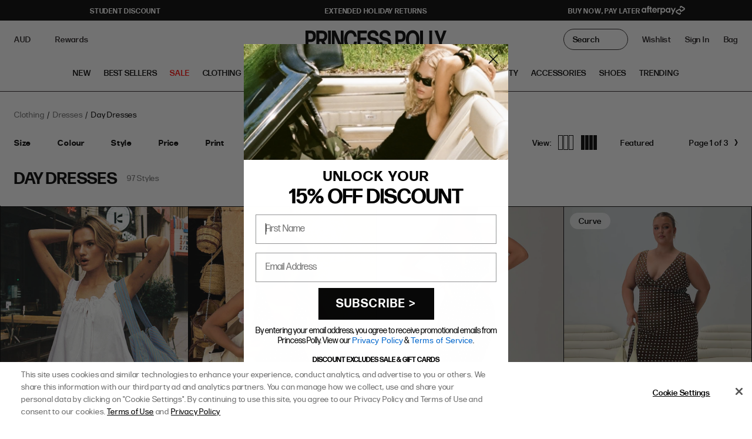

--- FILE ---
content_type: text/javascript
request_url: https://www.princesspolly.com.au/cdn/shop/t/865/assets/collection.js?v=92664366631705712161763412311
body_size: 16481
content:
(()=>{if(!window.disableNosto)customElements.get("main-collection")||customElements.define("main-collection",class extends HTMLElement{hasInitializedInteractiveElements=!1;constructor(){super(),this.nostoGQLEndpoint="https://search.nosto.com/v1/graphql",this.imagePlaceholder="data:image/svg+xml,%3Csvg xmlns='http://www.w3.org/2000/svg' viewBox='0 0 3 2'%3E%3C/svg%3E",this.usAccountId="shopify-6186270804",this.usNostoKey="XXtivVl9ujlbky3kdlt0jKG2beNjfGIcCJU69Vq06yKyuuftKfJ4w7Y06q9xX0zq",this.auAccountId="shopify-7660404818",this.auNostoKey="t1vw14RoWRg4zV8GRgz8YAMHTpYeMZ9Ck0QS9rHks59ZdNfuoKjnxSMymLAWHAn4",this.nostoGQLHeaders={headers:{"Content-Type":"application/json",Authorization:`Bearer ${window.theme.baseCurrency==="USD"?this.usNostoKey:this.auNostoKey}`}},this.selector={bottomPagination:"#nosto-bottom-pagination"},this.commaDecimalCurrencies=["EUR"],this.sizeMapping={"1X/2X":"1XL/2XL","XL/2XL":"1XL/2XL","1XL / 2XL":"1XL/2XL","AU 1XL / 2XL":"1XL/2XL","AU XL/2XL":"1XL/2XL","2X/3X":"2XL/3XL","2XL / 3XL":"2XL/3XL","AU 2X/3X":"2XL/3XL","AU 2XL / 3XL":"2XL/3XL","3X/4X":"3XL/4XL","3XL / 4XL":"3XL/4XL","AU 3XL / 4XL":"3XL/4XL","AU 3X/4X":"3XL/4XL","4X/5X":"4XL/5XL","4XL / 5XL":"4XL/5XL","AU 4XL / 5XL":"4XL/5XL","AU 4X/5X":"4XL/5XL","5X/6X":"5XL/6XL","5XL / 6XL":"5XL/6XL","AU 4X/5X":"5XL/6XL","AU 5X/6X":"5XL/6XL","L / US 10":"L","US L/XL":"L/XL","AU L/XL":"L/XL","AU L / XL":"L/XL",LXL:"L/XL","L/Xl":"L/XL","US M/L":"M/L","M/L,":"M/L","AU M/L":"M/L","AU M / L":"M/L","ON SIZE":"ONE SIZE",OSFM:"ONE SIZE","ONE SIZE":"ONE SIZE","One Size":"ONE SIZE",Other:"ONE SIZE","RING SIZE 6 & 7":"Ring Size 6","Ring Size 6 & 7":"Ring Size 7","Ring Size 7 & 8":"Ring Size 7","RING SIZE 7 & 8":"Ring Size 8","RING SIZE 8 & 9":"Ring Size 9","US S/M":"S/M","AU S/M":"S/M","AU S / M":"S/M","US SHOE 10":"SHOE US 10",41:"SHOE US 10",10:"SHOE US 10","US SHOE 5":"SHOE US 5",36:"SHOE US 5",5:"SHOE US 5","US SHOE 6":"SHOE US 6",37:"SHOE US 6",6:"SHOE US 6","US SHOE 7":"SHOE US 7",38:"SHOE US 7",7:"SHOE US 7","US SHOE 8":"SHOE US 8",39:"SHOE US 8",8:"SHOE US 8","US SHOE 9":"SHOE US 9",40:"SHOE US 9",9:"SHOE US 9","L / US 10":"US 10","XL / US 12":"US 12","XXL - AU 18 / US 14":"US 14","XXL / US 14":"US 14","XS / US 4":"US 4","XS/US4":"US 4","S / US 6":"US 6","M / US 8":"US 8","S - AU 10":"AU 10",AU14:"AU 14","L / AU 14":"AU 14","XL / AU 16":"AU 16","XXL - AU 18":"AU 18","XXL - AU 18 / US 14":"AU 18","XXS - AU 6":"AU 6","XXS / AU 6":"AU 6","XS / AU 8":"AU 8","US XS/S":"XS/S","AU XS/S":"XS/S","AU XS / S":"XS/S",XS:"XS/S","XXL - AU 18 / US 14":"XXL","iPhone 12 / 12 PRO":"IPHONE 12 PRO","iPhone 12 / 12 Pro":"IPHONE 12 PRO","iPhone 12/Pro":"IPHONE 12 PRO","IPHONE 12 PRO":"IPHONE 12 PRO","iPhone 12 Pro Max":"IPHONE 12 PRO MAX","iPhone 12 ProMx":"IPHONE 12 PRO MAX","iPhone 12/ProMx":"IPHONE 12 PRO MAX","IPHONE 12 PRO MAX":"IPHONE 12 PRO MAX","iPhone 13/Pro":"IPHONE 13 PRO","IPHONE 13 PRO":"IPHONE 13 PRO","iPhone 13 ProMx":"IPHONE 13 PRO MAX","iPhone 13/Pro Max":"IPHONE 13 PRO MAX","iPhone 13/ProMx":"IPHONE 13 PRO MAX","iPhone 13ProMx":"IPHONE 13 PRO MAX","IPHONE 13 PRO MAX":"IPHONE 13 PRO MAX","IPHONE 14 PRO":"IPHONE 14 PRO","iPhone 14 Pro":"IPHONE 14 PRO","IPHONE 14 PRO MAX":"IPHONE 14 PRO MAX","iPhone 14 ProMx":"IPHONE 14 PRO MAX","iPhone 14 Pro Max":"IPHONE 14 PRO MAX","IPHONE 15 PRO":"IPHONE 15 PRO","iPhone 15 Pro":"IPHONE 15 PRO","IPHONE 15 PRO MAX":"IPHONE 15 PRO MAX","iPhone 15 ProMx":"IPHONE 15 PRO MAX","iPhone 15 Pro Max":"IPHONE 15 PRO MAX"},this.sizeSortRanking=["US 0","US 2","US 4","US 6",,"US 8","US 10","US 12","US 14","US 16","US 18","US 20","AU 0","AU 2","AU 4","AU 6",,"AU 8","AU 10","AU 12","AU 14","AU 16","AU 18","AU 20","AU 22","AU 24","XS/S","S/M","M/L","L/XL","2XL/3XL","3XL/4XL","4XL/5XL","5XL/6XL","A","B","C","D","SHOE US 5","SHOE US 5.5","SHOE US 6","SHOE US 6.5","SHOE US 7","SHOE US 7.5","SHOE US 8","SHOE US 8.5","SHOE US 9","SHOE US 9.5","SHOE US 10","SHOE US 10.5","IPHONE 11","IPHONE 12","IPHONE 13","IPHONE 14","IPHONE 15","IPHONE 12 PRO","IPHONE 13 PRO","IPHONE 14 PRO","IPHONE 15 PRO","IPHONE 12 PRO MAX","IPHONE 13 PRO MAX","IPHONE 14 PRO MAX","IPHONE 15 PRO MAX","IPHONE 11 MINI","IPHONE 12 MINI","IPHONE 13 MINI","IPHONE 14 MINI","IPHONE 15 MINI","RING SIZE 6","RING SIZE 7","RING SIZE 8","RING SIZE 9","RING SIZE 10"],this.facetSortRanking=["size","color","style","price","print","brand","neckline"],this.initialProducts=null,this.fetchingProducts=!1,this.totalProducts="",this.refineByMobileSwpr=null;const pageLimit=new URL(window.location).searchParams.get("limit");this.pageSize=parseInt(pageLimit)||48,this.init(),this.wishProducts=[],fetchCollectionWishlists(),document.addEventListener("collection:wishlist",event=>{if(document.querySelector("[data-nosto-collection]")){const productTiles=document.querySelectorAll("[data-nosto-collection] [data-product-tile]");this.wishProducts=event.detail,Array.from(productTiles).forEach(tile=>{this.initializeWishlists(tile)})}})}init(){this.isReady()?(this.initializeSortOrder(),this.initializeSortWidths(),this.bindFacetButtons(),this.bindFacetSelectionBoxes(),this.bindFacetSelectionSliders(),this.bindPaginationNextButtons(),this.bindPaginationPrevButtons(),this.bindPaginationJumpButtons(),this.bindRemoveFilterButtons(),this.bindSortSelect(),this.bindRemoveAllFilters(),this.createSearchPageHeader(),this.fetchingProducts||this.updateVisibleProducts(),this.initFilters(),this.closeMenuDesktop(),this.quickAddEvents()):this.updateVisibleProducts()}initializeWishlists(tile){new IntersectionObserver((entries,observer2)=>{entries.forEach(entry=>{(entry.isIntersecting||entry.intersectionRatio>0)&&(this.renderWishlists(tile),observer2.unobserve(entry.target))})}).observe(tile)}renderWishlists(tile){const p=tile,pId=p.hasAttribute("data-id")?parseInt(p.getAttribute("data-id")):null;pId&&(this.wishProducts.some(wp=>wp.empi===pId)?p.classList.add("wish-exists"):p.classList.remove("wish-exists"))}isReady(){return document.querySelector("[data-nosto-collection]")}closeMenuDesktop(){document.addEventListener("click",e=>{e.target.matches("[data-collections-filter-view]")&&(document.querySelector("[data-collection-facet-button].active").classList.remove("active"),document.querySelector("[data-collection-filter-menu].active").classList.remove("active"))})}bindSortSelect(){document.addEventListener("change",e=>{e.target.matches("#collection-sort-select")&&(this.updateStateQueryParams(),this.updateVisibleProducts())})}bindFacetButtons(){document.addEventListener("click",e=>{if(e.target.matches("[data-collection-facet-button]")){const clickedFacetName=e.target.dataset.facetName,button=document.querySelector(`[data-collection-facet-button][data-facet-name="${clickedFacetName}"]`),buttonSiblings=Array.from(button.parentNode.children).filter(child=>child!==button),menu=document.querySelector(`[data-collection-filter-menu][data-facet-name="${clickedFacetName}"]`),menuSiblings=Array.from(menu.parentNode.children).filter(child=>child!==menu);buttonSiblings.forEach(button2=>{button2.classList.contains("active")&&button2.classList.remove("active")}),button.classList.toggle("active"),menuSiblings.forEach(menu2=>{menu2.classList.contains("active")&&menu2.classList.remove("active")}),menu.classList.toggle("active")}})}bindFacetSelectionBoxes(){document.addEventListener("click",e=>{e.target.matches("[data-collection-facet-checkbox]")&&(e.target.classList.toggle("checked"),this.buildFilterClearButtons(),this.updateStateQueryParams(),this.updateVisibleProducts())})}bindFacetSelectionSliders(){document.addEventListener("input",e=>{if(e.target.matches("[data-facet-slider-control] [data-from-slider]")){const target=e.target,fromDisplay=target.closest("[data-facet-slider-container]").querySelector("[data-from-display]");fromDisplay.innerHTML=target.value}}),document.addEventListener("input",e=>{if(e.target.matches("[data-facet-slider-control] [data-to-slider]")){const target=e.target,toDisplay=target.closest("[data-facet-slider-container]").querySelector("[data-to-display]");toDisplay.innerHTML=target.value}}),document.addEventListener("mouseup",e=>{(e.target.matches("[data-facet-slider-control] [data-from-slider]")||e.target.matches("[data-facet-slider-control] [data-to-slider]"))&&(this.buildFilterClearButtons(),this.updateStateQueryParams(),this.updateVisibleProducts())})}bindPaginationNextButtons(){document.addEventListener("click",e=>{if(e.target.matches("[data-next-page-button]")){const urlParams=new URLSearchParams(window.location.search);let currentPage=urlParams.get("page");currentPage?urlParams.set("page",parseInt(currentPage)+1):urlParams.set("page",2);let newUrl=window.location.href.split("?")[0];const urlParamString=urlParams.toString();urlParamString.length>0&&(newUrl+="?"+urlParamString),window.history.pushState({},null,newUrl),document.body.scrollTop=document.documentElement.scrollTop=0,this.updateVisibleProducts()}})}bindPaginationPrevButtons(){document.addEventListener("click",e=>{if(e.target.matches("[data-prev-page-button]")){const urlParams=new URLSearchParams(window.location.search);let currentPage=urlParams.get("page");if(currentPage){currentPage==2?urlParams.delete("page"):urlParams.set("page",parseInt(currentPage)-1);let newUrl=window.location.href.split("?")[0];const urlParamString=urlParams.toString();urlParamString.length>0&&(newUrl+="?"+urlParamString),window.history.pushState({},null,newUrl),document.body.scrollTop=document.documentElement.scrollTop=0,this.updateVisibleProducts()}}})}bindPaginationJumpButtons(){document.addEventListener("click",e=>{if(e.target.matches("[data-jump-page-button]")){const target=e.target;if(target.hasAttribute("data-page-num")){const urlParams=new URLSearchParams(window.location.search);target.getAttribute("data-page-num")>1?urlParams.set("page",target.getAttribute("data-page-num")):urlParams.delete("page");let newUrl=window.location.href.split("?")[0];const urlParamString=urlParams.toString();urlParamString.length>0&&(newUrl+="?"+urlParamString),window.history.pushState({},null,newUrl),document.body.scrollTop=document.documentElement.scrollTop=0,this.updateVisibleProducts()}}})}bindRemoveFilterButtons(){document.addEventListener("click",e=>{if(e.target.matches("[data-header-refine-by] button")){const target=e.target,filterToRemove=target.getAttribute("data-facet-value");if(target.hasAttribute("data-slider-clear")){const facetName=target.getAttribute("data-facet-name");this.clearRangeFilter(facetName),this.buildFilterClearButtons(),this.updateStateQueryParams(),this.updateVisibleProducts()}else{const input=document.querySelector(`[data-collection-facet-checkbox][data-facet-value="${filterToRemove}"].checked`);input&&input.click()}}})}bindRemoveAllFilters(){document.addEventListener("click",e=>{e.target.matches("[data-collections-filter-clear]")&&this.removeAllFilters()})}resetRangeFilters(){document.querySelectorAll("[data-from-slider]").forEach(slider=>{slider.value=slider.min;const fromDisplay=slider.closest("[data-facet-slider-container]").querySelector("[data-from-display]");fromDisplay.innerHTML=slider.value}),document.querySelectorAll("[data-to-slider]").forEach(slider=>{slider.value=slider.max;const toDisplay=slider.closest("[data-facet-slider-container]").querySelector("[data-to-display]");toDisplay.innerHTML=slider.value})}clearRangeFilter(facetName){document.querySelectorAll(`[data-facet-slider-control][data-facet-name=${facetName}]`).forEach(filterContainer=>{const fromSlider=filterContainer.querySelector("[data-from-slider]");if(fromSlider){fromSlider.value=fromSlider.min;const fromDisplay=fromSlider.closest("[data-facet-slider-container]").querySelector("[data-from-display]");fromDisplay.innerHTML=fromSlider.value}const toSlider=filterContainer.querySelector("[data-to-slider]");if(toSlider){toSlider.value=toSlider.max;const toDisplay=toSlider.closest("[data-facet-slider-container]").querySelector("[data-to-display]");toDisplay.innerHTML=toSlider.value}})}removeAllFilters(){document.querySelectorAll("[data-collection-facet-checkbox][data-facet-value].checked").forEach(el=>{el.classList.remove("checked")}),this.resetRangeFilters(),this.buildFilterClearButtons(),this.updateStateQueryParams(),this.updateVisibleProducts()}getCurrentPage(){let currentPage=new URLSearchParams(window.location.search).get("page");return currentPage||(currentPage=1),isNaN(currentPage)?currentPage=1:currentPage=parseInt(currentPage),currentPage<1&&(currentPage=1),currentPage>window.maxPages&&(currentPage=window.maxPages),currentPage}getActiveFilters(){const activeFiltersDict={availability:["InStock"]},rangeFilters={},url=new URL(window.location.href),searchParams=new URLSearchParams(url.search);for(const param of searchParams){const key=param[0];if(key.startsWith("filter.")){const newKey=key.split("filter.")[1],newValues=param[1].split(",");activeFiltersDict[newKey]=newValues}if(key.startsWith("filterRange.")){const splitKey=key.split("."),rangeValue=param[1];if(splitKey.length===3){const rangeKey=splitKey[1],rangeTitle=splitKey[2];rangeTitle in rangeFilters||(rangeFilters[rangeTitle]={}),rangeFilters[rangeTitle][rangeKey]=rangeValue}}}const activeFilters=[];Object.keys(activeFiltersDict).forEach(key=>{const currentValues=activeFiltersDict[key];let newValues=currentValues;key==="skus.customFields.size"&&(newValues=[],currentValues.forEach(value=>{newValues.push(value);const filteredDictValues=Object.keys(this.sizeMapping).filter(key2=>this.sizeMapping[key2]===value);filteredDictValues.length>0&&(newValues=newValues.concat(filteredDictValues))})),activeFilters.push({field:key,value:newValues})}),Object.keys(rangeFilters).forEach(key=>{activeFilters.push({field:key,range:rangeFilters[key]})});const hidePfsFilter={not:[{any:[{field:"tags1",value:"pfs:hidden"},{field:"tags2",value:"pfs:hidden"},{field:"tags3",value:"pfs:hidden"}]}]};return activeFilters.push(hidePfsFilter),activeFilters}initializeSortOrder(){const url=new URL(window.location.href),sortParam=new URLSearchParams(url.search).get("sortOrder");sortParam&&(document.querySelector("#collection-sort-select").value=sortParam)}sortWidths(){const text=document.querySelector("[data-collection-sort-selected]"),sortSelect=document.querySelector("#collection-sort-select");if(text&&sortSelect){const sortSelectLabel=sortSelect.options[sortSelect.selectedIndex].text;text.textContent=sortSelectLabel}}initializeSortWidths(){this.sortWidths(),document.addEventListener("change",e=>{e.target.matches("#collection-sort-select")&&this.sortWidths()})}getSortOrder(){const isNewCollection=window.location.pathname.includes("/collections/")&&window.location.pathname.includes("new")&&!window.location.pathname.includes("new-to-sale")&&!window.initialSortSet;window.initialSortSet=!0;const url=new URL(window.location.href),searchParams=new URLSearchParams(url.search);let sortOrderSelect=document.querySelector("#collection-sort-select"),sortOrderValue=sortOrderSelect?sortOrderSelect.value:"featured";if(!sortOrderSelect)sortOrderValue=searchParams.has("sortOrder")?searchParams.get("sortOrder"):"featured";else if(searchParams.get("sortOrder"))sortOrderValue=searchParams.get("sortOrder");else if(isNewCollection)try{sortOrderSelect.value="newest",searchParams.set("sortOrder","newest");let newPageUrl=window.location.href.split("?")[0];searchParams.toString().length>0&&(newPageUrl+="?"+searchParams.toString()),window.history.pushState({},null,newPageUrl),sortOrderValue="newest"}catch(e){console.error(e)}let sortOrder=[];switch(sortOrderValue){case"newest":sortOrder=[{field:"datePublished",order:"desc"}];break;case"low-high":sortOrder=[{field:"price",order:"asc"}];break;case"high-low":sortOrder=[{field:"price",order:"desc"}];break}return sortOrder}getPLPFacetRequestBody(){return{query:`
							query($categoryPath: String) {
								search(
									accountId: "${window.theme.baseCurrency==="USD"?this.usAccountId:this.auAccountId}"
									products: {
										categoryPath: $categoryPath,
										size: ${this.pageSize},
									}
								) {
									products {
										facets {
											... on SearchTermsFacet {
												id
												field
												type
												name
												data {
													value
													count
													selected
												}
											}
											... on SearchStatsFacet {
												id
												field
												type
												name
												min
												max
											}
										}
										total
										size
									}
								}
							}
						`,variables:{categoryPath:window.nostoCategoryPath}}}getSearchPageFacetRequestBody(){let nostoQuery=`
							query($queryString: String) {
								search(
									accountId: "${window.theme.baseCurrency==="USD"?this.usAccountId:this.auAccountId}"
									query: $queryString
									products: {
									size: ${this.pageSize},
									}
								) {
									products {
										facets {
											... on SearchTermsFacet {
												id
												field
												type
												name
												data {
													value
													count
													selected
												}
											}
											... on SearchStatsFacet {
												id
												field
												type
												name
												min
												max
											}
										}
										total
										size
									}
								}
							}
						`;const searchQuery=new URLSearchParams(window.location.search).get("q");return{query:nostoQuery,variables:{queryString:searchQuery||""}}}getPLPNostoRequestBody(currentPage,activeFilters,sortOrder){const customRules=[];try{if(window.nostoCategoryPath){const formattedCategoryPath=window.nostoCategoryPath.toLowerCase().trim();formattedCategoryPath.includes("new")&&formattedCategoryPath!=="new to sale"&&customRules.push({id:"date_published_boost",name:"Date Published Boost",enabled:!0,match:{everything:!0},set:{products:{boost:[{field:"datePublished",weight:100}],pin:[]}}})}}catch(e){console.error(e)}return{query:`
							query($categoryPath: String, $filters: [InputSearchTopLevelFilter!], $sortOrder: [InputSearchSort!], $customRules: [InputSearchRule!]) {
								search(
									accountId: "${window.theme.baseCurrency==="USD"?this.usAccountId:this.auAccountId}"
									products: {
										categoryPath: $categoryPath,
										size: ${this.pageSize},
										from: ${(currentPage-1)*this.pageSize},
										filter: $filters,
										sort: $sortOrder
									},
									customRules: $customRules
								) {
									products {
										hits {
											datePublished
											url
											name
											productId
											imageUrl
											thumbUrl
											brand
											availability
											price
											listPrice
											categoryIds
											inventoryLevel
											tags1
											tags2
											tags3
											priceCurrencyCode
											alternateImageUrls
											skus {
												id
												name
												price
												url
												imageUrl
												availability
												customFields {
													key
													value
												}
											}
											customFields {
												key
												value
											}
										}
										total
										size
									}
								}
							}
						`,variables:{categoryPath:window.nostoCategoryPath,filters:activeFilters,sortOrder,customRules}}}getSearchPageNostoRequestBody(currentPage,activeFilters,sortOrder){const nostoQuery=`
							query($queryString: String, $filters: [InputSearchTopLevelFilter!], $sortOrder: [InputSearchSort!]) {
								search(
									accountId: "${window.theme.baseCurrency==="USD"?this.usAccountId:this.auAccountId}"
									query: $queryString
									products: {
										size: ${this.pageSize},
										from: ${(currentPage-1)*this.pageSize},
										filter: $filters,
										sort: $sortOrder
									}
								) {
									redirect
									products {
										hits {
											datePublished
											url
											productId
											name
											imageUrl
											thumbUrl
											brand
											availability
											price
											listPrice
											categoryIds
											inventoryLevel
											tags1
											tags2
											tags3
											priceCurrencyCode
											alternateImageUrls
											skus {
												id
												name
												price
												url
												imageUrl
												availability
												customFields {
													key
													value
												}
											}
											customFields {
												key
												value
											}
										}
										total
										size
									}
								}
							}
						`,searchQuery=new URLSearchParams(window.location.search).get("q");return{query:nostoQuery,variables:{queryString:searchQuery||"",filters:activeFilters,sortOrder}}}updateStateQueryParams(){const url=new URL(window.location.href),searchParams=new URLSearchParams(url.search);let paramsToRemove=["page"];for(const param of searchParams){const key=param[0];(key.startsWith("filter.")||key.startsWith("filterRange."))&&paramsToRemove.push(key)}paramsToRemove.forEach(param=>{searchParams.delete(param)});const activeFiltersDict={};document.querySelectorAll("[data-collection-facet-checkbox].checked").forEach(checkbox=>{const field=checkbox.dataset.facetName,value=checkbox.dataset.facetValue;field in activeFiltersDict?activeFiltersDict[field].push(value):activeFiltersDict[field]=[value]});const activeFilters=[];Object.keys(activeFiltersDict).forEach(key=>{const uniq=[...new Set(activeFiltersDict[key])];activeFilters.push({field:key,value:uniq})}),activeFilters.forEach(filter=>{const newKey="filter."+filter.field,fieldValuesJoined=filter.value.join(",");searchParams.append(newKey,fieldValuesJoined)}),document.querySelectorAll("[data-facet-slider-control]").forEach(slider=>{const fromSlider=slider.querySelector("[data-from-slider]"),toSlider=slider.querySelector("[data-to-slider]");if(fromSlider&&toSlider){const fromValue=fromSlider.value,fromMin=fromSlider.min;if(fromValue!=fromMin){const newKey="filterRange.gte."+slider.dataset.facetName,fieldValue=fromValue;searchParams.append(newKey,fieldValue)}const toValue=toSlider.value,toMax=toSlider.max;if(toValue!=toMax){const newKey="filterRange.lte."+slider.dataset.facetName,fieldValue=toValue;searchParams.append(newKey,fieldValue)}}});const selectedSortOption=document.querySelector("#collection-sort-select").value;selectedSortOption!=="featured"?searchParams.set("sortOrder",selectedSortOption):searchParams.delete("sortOrder");let newPageUrl=window.location.href.split("?")[0];searchParams.toString().length>0&&(newPageUrl+="?"+searchParams.toString()),window.history.pushState({},null,newPageUrl)}updateProductPromotions(){window.dispatchEvent(new CustomEvent("collection.productPromotion",{detail:this.querySelector("product-promotion")}))}updateVisibleProducts(){if(this.fetchingProducts=!0,this.isReady()&&this.initialProducts){this.visibleProductsCallback(this.initialProducts,this.totalProducts),this.initialProducts=null;return}const currentPage=this.getCurrentPage(),from=(currentPage-1)*this.pageSize,activeFilters=this.getActiveFilters(),sortOrder=this.getSortOrder();let requestBody=null;window.isNostoSearchPage?requestBody=this.getSearchPageNostoRequestBody(currentPage,activeFilters,sortOrder):requestBody=this.getPLPNostoRequestBody(currentPage,activeFilters,sortOrder),fetch(this.nostoGQLEndpoint,{method:"POST",headers:this.nostoGQLHeaders,body:JSON.stringify(requestBody)}).then(response=>response.json()).then(res=>{const products=res.data.search.products.hits,totalProducts=res.data.search.products.total;this.totalProducts=totalProducts,window.isNostoSearchPage&&res.data.search.redirect&&(window.location.href=res.data.search.redirect);try{this.sendCategoryNostoAnalytics(res,activeFilters,sortOrder,from)}catch(e){console.error(e)}this.isReady()?this.visibleProductsCallback(products,totalProducts):this.initialProducts=products,this.fetchingProducts=!1,totalProducts==0?document.documentElement.classList.add("no-results"):document.documentElement.classList.remove("no-results");const search=document.querySelector("main-collection.collection--search");search&&(products.length?(document.documentElement.classList.remove("no-search-results"),search.classList.remove("hide-filters")):document.documentElement.classList.add("no-search-results"))}).catch(e=>{console.error(e)})}sendCategoryNostoAnalytics(response,filters,sort,from){const searchQuery=new URLSearchParams(window.location.search).get("q"),type=window.isNostoSearchPage?"serp":"category",queryTerm=window.isNostoSearchPage?searchQuery:window.nostoCategoryPath,query={products:{sort,filters}};window.isNostoSearchPage&&(query.query=queryTerm);const searchResult=response.data.search;let filteredHits=[];searchResult&&(searchResult.hasOwnProperty("redirect")&&delete searchResult.redirect,searchResult.products&&(isNaN(from)||(searchResult.products.from=from),!window.isNostoSearchPage&&window.shopifyCollection&&window.shopifyCollection.id&&(searchResult.products.categoryId=window.shopifyCollection.id.toString()),searchResult.products.hits&&(searchResult.products.hits.forEach(product=>filteredHits.push({productId:product.productId})),searchResult.products.hits=filteredHits)));const options={isKeyword:!1};window.nostojs||function(){let name="nostojs";window[name]=window[name]||function(cb){(window[name].q=window[name].q||[]).push(cb)}}(),window.nostojs(api=>{api.recordSearch(type,query,searchResult,options)})}bindNostoClickEvent(){document.addEventListener("click",e=>{const target=e.target;if(target.matches(".product-tile a")){const productId=target.closest(".product-tile").dataset.id||"";e.preventDefault(),window.nostojs(api=>{const type=window.isNostoSearchPage?"serp":"category",url=target.href,hit={productId,url};api.recordSearchClick(type,hit)}),target.matches("[data-swatch]")||(window.location.href=target.href)}})}visibleProductsCallback(products,totalProducts){this.buildProductTiles(products),this.buildPagination(totalProducts),this.buildViewButtons(totalProducts),this.initializeSwipers(),this.hasInitializedInteractiveElements||(this.bindNostoClickEvent(),this.swatchEvents(),this.initializeQuickAddButtons(),this.hasInitializedInteractiveElements=!0),this.createQuickAddRenderListener(),this.buildProductTileSwatches(),this.updateProductPromotions()}buildMobileRefineBy(){const refineByMobile=document.querySelector('[data-header-refine-by="mobile"'),slides=refineByMobile.querySelectorAll("[data-facet-name]");if(slides.length){const carousel=refineByMobile.parentElement;carousel.classList.contains("swiper-initialized")&&carousel.classList.remove("swiper-initialized"),refineByMobile.classList.add("swiper-wrapper"),slides.forEach(slide=>{slide.classList.add("swiper-slide")}),this.refineByMobileSwpr&&(this.refineByMobileSwpr.destroy(),this.refineByMobileSwpr=null),this.refineByMobileSwpr=new Swiper(carousel,{freeMode:!0,loop:!1,roundLengths:!1,slidesPerView:"auto",slideToClickedSlide:!0,spaceBetween:10,watchSlidesVisibility:!0})}}buildProductTileSwatches(){let swatchCollections=[];document.querySelectorAll("[data-swatch-products]").forEach(item=>{swatchCollections.includes(item.dataset.swatchProducts)||(swatchCollections.push(item.dataset.swatchProducts),this.ajaxCollectionData(item.dataset.swatchProducts))})}buildFilterClearButtons(){const refineBy=document.querySelectorAll("[data-header-refine-by");refineBy.forEach(el=>{el.innerHTML=""}),document.querySelectorAll("[data-collection-facet-checkbox].checked").forEach(filter=>{refineBy.forEach(el=>{const filterMarkup=document.createElement("button");filterMarkup.setAttribute("data-facet-name",filter.getAttribute("data-facet-name")),filterMarkup.setAttribute("data-facet-value",filter.getAttribute("data-facet-value")),filterMarkup.innerHTML=`
									<small class="visually-hidden">Remove</small>
									${filter.getAttribute("data-facet-value")} (${filter.getAttribute("data-count")})
									<span style="pointer-events: none;">
										<svg version="1.1" aria-hidden="true" role="presentation" xmlns="http://www.w3.org/2000/svg" xmlns:xlink="http://www.w3.org/1999/xlink" x="0px" y="0px" width="10px" height="10px" viewBox="0 0 10 10" xml:space="preserve">
											<line fill="none" stroke="#231F20" x1="0.65" y1="0.5" x2="9.35" y2="9.5"/>
											<line fill="none" stroke="#231F20" x1="0.5" y1="9.35" x2="9.5" y2="0.65"/>
										</svg>
									</span>
								`,el.querySelector(`[data-facet-value="${filter.getAttribute("data-facet-value")}"]`)||el.append(filterMarkup)})}),document.querySelectorAll("[data-facet-slider-control]").forEach(el=>{const fromSlider=el.querySelector("[data-from-slider]"),toSlider=el.querySelector("[data-to-slider]"),facetName=el.dataset.facetName;fromSlider&&toSlider&&(fromSlider.value!=fromSlider.min||toSlider.value!=toSlider.max)&&refineBy.forEach(el2=>{const filterMarkup=document.createElement("button");filterMarkup.setAttribute("data-facet-name",facetName),filterMarkup.setAttribute("data-facet-value",`${fromSlider.value}-${toSlider.value}`),filterMarkup.setAttribute("data-slider-clear",""),filterMarkup.innerHTML=`
											<small class="visually-hidden">Remove</small>
											$${fromSlider.value} - $${toSlider.value}
											<span style="pointer-events: none;">
												<svg version="1.1" aria-hidden="true" role="presentation" xmlns="http://www.w3.org/2000/svg" xmlns:xlink="http://www.w3.org/1999/xlink" x="0px" y="0px" width="10px" height="10px" viewBox="0 0 10 10" xml:space="preserve">
													<line fill="none" stroke="#231F20" x1="0.65" y1="0.5" x2="9.35" y2="9.5"/>
													<line fill="none" stroke="#231F20" x1="0.5" y1="9.35" x2="9.5" y2="0.65"/>
												</svg>
											</span>
										`,el2.querySelector(`[data-facet-value="${fromSlider.value}-${toSlider.value}"]`)||el2.append(filterMarkup)})}),this.buildMobileRefineBy()}buildWishlist(product){let variantId,productHandle,productId,productUrl;return product.hasOwnProperty("skus")&&product.skus?(variantId=product.skus.length?product.skus[0].id:product.productId,productHandle=product.url.split("/products/")[1].split("/")[0].split("?")[0],productId=product.productId,productUrl=product.url):product.hasOwnProperty("variants")&&(variantId=product.variants.length?product.variants[0].id:product.id,productHandle=product.handle,productId=product.id,productUrl=`${window.location.origin}/products/${productHandle}`),`
							<button
								class="swym-button swym-add-to-wishlist-view-product product_${productId}"
								tabindex="0"
								data-with-epi="true"
								data-swym-wishlist-button
								data-swaction="addToWishlist"
								data-product-id="${productId}"
								data-variant-id="${variantId}"
								data-product-url="${productUrl}"
							>
								<span class="icon icon--wishlist"></span>
							</button>
							<button class="wish-button" data-product-handle="${productHandle}" aria-label="open wishlist modal"></button>
						`.trim()}buildFilters(facets){facets=facets.filter(facet=>{if(facet.name&&window.disabledNostoFilters){const disabledNostoFilters=window.disabledNostoFilters;if(disabledNostoFilters.length>0&&disabledNostoFilters.includes(facet.name.toLowerCase()))return!1}return!0});const filterContainer=document.querySelector("[data-collection-filters-desktop]"),filterMenuContainer=document.querySelector("[data-collection-filter-menu-container]");filterContainer&&filterMenuContainer&&(filterContainer.childElementCount===0?facets.forEach(facet=>{if(facet.field){const filterMarkup=`
											<button class="collection__facet-button" data-collection-facet-button data-facet-name="${facet.field}" id="filter-${this.handleize(facet.field)}">${facet.name}</button>
										`,newElement=this.createElementFromHTML(filterMarkup);filterContainer.appendChild(newElement);let filterOptions="";if(facet.type==="terms"){let uniqueOptionValues=JSON.parse(JSON.stringify(facet.data));facet.field==="skus.customFields.size"&&(uniqueOptionValues=[],facet.data.forEach(option=>{let mappedOption=JSON.parse(JSON.stringify(option));option.value in this.sizeMapping&&(mappedOption.value=this.sizeMapping[option.value]),uniqueOptionValues.some(e=>e.value==mappedOption.value)||uniqueOptionValues.push(mappedOption)}),uniqueOptionValues.sort((a,b)=>{const aIndex=this.sizeSortRanking.includes(a.value)?this.sizeSortRanking.indexOf(a.value):"500",bIndex=this.sizeSortRanking.includes(b.value)?this.sizeSortRanking.indexOf(b.value):"500";return aIndex-bIndex})),uniqueOptionValues.forEach(option=>{let swatchImage="";if(this.handleize(facet.name)=="color"||this.handleize(facet.name)=="colour"){const swatchURL=window.theme.fileURL.replace(/\?/,`color-${this.handleize(option.value)}_48x48.png?v=`);swatchImage=`
														<span
															class="collection__facet-selection-swatch"
															style="background-color: ${this.handleize(option.value)}; background-image: url('${swatchURL}');"
															title="${option.value}"
															data-collection-facet-swatch
														></span>
													`}const optionMarkup=`
													<li class="collection__facet-selection-item" role="presentation">
														<button
															class="collection__facet-selection-checkbox"
															data-facet-name="${facet.field}"
															data-facet-value="${option.value}"
															data-collection-facet-checkbox
															data-count="${option.count}"
															aria-checked="false"
															role="checkbox"
														>${swatchImage}${option.value} (${option.count})</button>
													</li>
												`;filterOptions+=optionMarkup});const filters2=["color","colour","size"],type=filters2.includes(this.handleize(facet.name))?"flex":"none",hidden=filters2.includes(this.handleize(facet.name))?"false":"true";filterOptions=`<ul class="collection__filter-list" id="filter-menu-${this.handleize(facet.name)}" style="display: ${type};" aria-hidden="${hidden}">${filterOptions}</ul>`}else if(facet.type==="stats"){const facetMin=Math.floor(facet.min),facetMax=Math.ceil(facet.max);filterOptions+=`
											<li class="collection__facet-range-container" data-facet-slider-container>
												<div class="sliders_control" data-facet-slider-control data-facet-name="${facet.field}">
													<input class="from-slider" data-from-slider type="range" value="${facetMin}" min="${facetMin}" max="${facetMax}"/>
													<input class="to-slider" data-to-slider type="range" value="${facetMax}" min="${facetMin}" max="${facetMax}"/>
												</div>
												<div class="sliders-display" data-facet-name="${facet.field}">
													<span data-from-display>${facetMin}</span>
													<span data-to-display>${facetMax}</span>
												</div>
											</li>
											`,filterOptions=`<ul class="collection__filter-list filter-slider" id="filter-menu-${this.handleize(facet.name)}" style="display: none;">${filterOptions}</ul>`}const filters=["color","colour","size"],toggleClass=filters.includes(this.handleize(facet.name))?" active-toggle":"",expanded=filters.includes(this.handleize(facet.name))?"true":"false",filterMenuMarkup=`
											<div
												class="collection__filter-menu"
												data-facet-name="${facet.field}"
												data-collection-filter-menu
												role="group"
												aria-labelledby="filter-${this.handleize(facet.field)}"
											>
												<div class="collection__filter-menu-inner${toggleClass}">
													<button
														class="collection__filter-menu-title"
														data-toggle="> ul"
														data-toggle-style="flex"
														aria-controls="filter-menu-${this.handleize(facet.name)}"
														aria-label="${facet.name}"
														aria-expanded="${expanded}"
													>
														<span class="collection__filter-menu-title-text" style="pointer-events: none;">${facet.name.toString().toUpperCase()}</span>
														<i class="collection__filter-menu-title-icon collection__filter-menu-title-icon--plus" style="pointer-events: none;">
															<svg version="1.1" aria-hidden="true" role="presentation" xmlns="http://www.w3.org/2000/svg" xmlns:xlink="http://www.w3.org/1999/xlink" x="0px" y="0px" width="11px" height="11px" viewBox="0 0 11 11" xml:space="preserve">
																<polygon fill="#231f20" points="4.982,0 2.709,0 5.993,5.313 2.709,11 4.982,11 8.291,5.313">
															</svg>
														</i>
														<i class="collection__filter-menu-title-icon collection__filter-menu-title-icon--minus" style="pointer-events: none;">
															<svg version="1.1" aria-hidden="true" role="presentation" xmlns="http://www.w3.org/2000/svg" xmlns:xlink="http://www.w3.org/1999/xlink" x="0px" y="0px" width="11px" height="11px" viewBox="0 0 11 11" xml:space="preserve">
																<polygon fill="#231f20" points="11,4.982 11,2.709 5.687,5.993 0,2.709 0,4.982 5.687,8.291 "/>
															</svg>
														</i>
													</button>
													${filterOptions}
													<div class="collection__filter-actions">
														<button type="button" class="collection__filter-view" data-collections-filter-view aria-label="View (${this.totalProducts})">VIEW (${this.totalProducts})</button>
														<button type="button" class="collection__filter-clear" data-collections-filter-clear>Clear All</button>
													</div>
												</div>
											</div>
										`,newMenu=this.createElementFromHTML(filterMenuMarkup);filterMenuContainer.appendChild(newMenu)}}):this.buildFilterClearButtons()),document.querySelector(".filters--mobile").style.display=null}priceFilterChange(){document.querySelectorAll("[data-facet-slider-control]").forEach(el=>{const fromSlider=el.querySelector("[data-from-slider]"),toSlider=el.querySelector("[data-to-slider]");if(!fromSlider||!toSlider)return;const sliderChange=()=>{this.updateStateQueryParams(),this.updateVisibleProducts(),this.buildFilterClearButtons()};fromSlider.addEventListener("change",sliderChange),toSlider.addEventListener("change",sliderChange)})}createSearchPageHeader(){if(window.isNostoSearchPage){const query=new URLSearchParams(window.location.search).get("q"),searchPageHeader=document.createElement("h1");searchPageHeader.innerText=`Search Results For "${query||""}"`,searchPageHeader.classList.add("collection__search-page-header");const collectionTitleContainer=document.querySelector("[data-collection-title-wrapper]");collectionTitleContainer&&collectionTitleContainer.appendChild(searchPageHeader)}}initializeQuickAddButtons(){document.addEventListener("click",e=>{if(e.target.matches("[data-product-tile-size]")){const item=e.target,container=item.closest("[data-product-tile]"),id=item.getAttribute("data-product-tile-variant-id"),available=item.getAttribute("data-product-tile-variant-available"),message=container.querySelector("[data-product-tile-size-message]"),messageText=message.textContent,data={id,quantity:1};available!==!1&&(message.textContent="Added to Bag!",item.classList.add("active"),container.classList.add("quickadd-mobile"),setTimeout(()=>{window.addToBag(data)},100),setTimeout(()=>{container.classList.remove("quickadd-mobile"),message.textContent=messageText},1600))}})}initFilters(){let requestBody=null;window.isNostoSearchPage?requestBody=this.getSearchPageFacetRequestBody():requestBody=this.getPLPFacetRequestBody(),fetch(this.nostoGQLEndpoint,{method:"POST",headers:this.nostoGQLHeaders,body:JSON.stringify(requestBody)}).then(response=>response.json()).then(res=>{const facets=res.data.search.products.facets.map(obj=>{if(obj.field=="brand"){const brands=obj.data.filter(e=>e.value!="Lemonade");brands.length?obj.data=brands:obj.data=[]}return obj});try{facets.sort((a,b)=>{const aIndex=this.facetSortRanking.includes(a.name.toLowerCase())?this.facetSortRanking.indexOf(a.name.toLowerCase()):"500",bIndex=this.facetSortRanking.includes(b.name.toLowerCase())?this.facetSortRanking.indexOf(b.name.toLowerCase()):"500";return aIndex-bIndex});const colourIndex=facets.findIndex(facet=>facet.name.includes("Colour"));colourIndex>=0&&(facets=((arr,fromIndex,toIndex)=>{const element=arr[fromIndex];return arr.splice(fromIndex,1),arr.splice(toIndex,0,element)})(facets,colourIndex,1))}catch(e){console.error(e)}this.buildFilters(facets),this.priceFilterChange(),this.selectFiltersFromQueryParams(),this.buildFilterClearButtons()}).catch(e=>{console.error(e)})}selectFiltersFromQueryParams(){const restoredFilters=[],restoredRangeFilters=[],url=new URL(window.location.href),searchParams=new URLSearchParams(url.search);for(const param of searchParams){const key=param[0];if(key.startsWith("filter.")){const newKey=key.split("filter.")[1],newValue=param[1].split(",");restoredFilters.push({field:newKey,value:newValue})}if(key.startsWith("filterRange.")){const splitKey=key.split(".");if(splitKey.length===3){const rangeType=splitKey[1],rangeTitle=splitKey[2],value=param[1];restoredRangeFilters.push({field:rangeTitle,type:rangeType,value})}}}restoredFilters.forEach(filter=>{filter.value.forEach(filterValue=>{const checkbox=document.querySelector(`[data-collection-facet-checkbox][data-facet-name="${filter.field}"][data-facet-value="${filterValue}"]`);checkbox.classList.add("checked"),checkbox.setAttribute("aria-checked","true")})}),restoredRangeFilters.forEach(filter=>{const sliderContainer=document.querySelector(`[data-facet-slider-control][data-facet-name=${filter.field}]`),parentContainer=sliderContainer.parentElement;if(sliderContainer)if(filter.type==="gte"){const fromSlider=sliderContainer.querySelector("[data-from-slider]"),fromDisplay=parentContainer.querySelector("[data-from-display]");fromSlider&&fromDisplay&&(fromSlider.value=filter.value,fromDisplay.innerHTML=filter.value)}else{const toSlider=sliderContainer.querySelector("[data-to-slider]"),toDisplay=parentContainer.querySelector("[data-to-display]");toSlider&&toDisplay&&(toSlider.value=filter.value,toDisplay.innerHTML=filter.value)}})}getBadge(collectionIds,inventory,tags){let productStockStatus="out-of-stock",productStockBadgeClass=" hidden",productStockBadgeText="";const veganEditUSId="179654164564",veganEditAUId="211837550664";let cleanTags=tags.map(tag=>tag.toLowerCase());inventory>0&&!cleanTags.includes("limited stock")&&(productStockStatus="in-stock"),cleanTags.includes("limited offer")?(productStockBadgeText="Flash Sale!",productStockBadgeClass=" product-tile__stock-badge--flash-sale"):cleanTags.includes("selling fast")?(productStockBadgeText="Selling Fast",productStockBadgeClass=" product-tile__stock-badge--selling-fast"):cleanTags.includes("limited stock")?(productStockBadgeText="Limited Stock",productStockBadgeClass=" product-tile__stock-badge--limited-stock"):cleanTags.includes("princess polly petite")?(productStockBadgeText="Petite",productStockBadgeClass=" product-tile__stock-badge--petite"):cleanTags.includes("princess polly curve")?(productStockBadgeText="Curve",productStockBadgeClass=" product-tile__stock-badge--curve"):cleanTags.includes("princess polly tall")?(productStockBadgeText="Tall",productStockBadgeClass=" product-tile__stock-badge--tall"):(collectionIds.includes(veganEditUSId)||collectionIds.includes(veganEditAUId))&&(productStockBadgeText="Vegan",productStockBadgeClass=" product-tile__stock-badge--vegan");const badgeArr=tags.filter(tag=>tag.includes("Badge:")||tag.includes("badge:"));if(badgeArr.length){const badgeText=badgeArr[0].split(":").pop();productStockBadgeText=badgeText,productStockBadgeClass=` product-tile__stock-badge--${this.handleize(badgeText)}`}return{productStockBadge:`
							<p class="product-tile__stock-badge${productStockBadgeClass}" data-product-tile-stock>
								<span>${productStockBadgeText}</span>
							</p>
						`.trim(),productStockStatus,cleanTags}}buildProductTiles(products){const template=`
							<div
								class="product-tile"
								data-product-tile="{{itemHandle}}"
								data-id="{{itemId}}"
								{{metaProductsDataAttr}}
							>
								<div class="product-tile__media" data-product-tile-media data-product-url>
									<div class="product-tile__carousel" data-product-tile-carousel>{{itemImages}}</div>
									{{itemQuickAdd}}
									{{productStockBadge}}
								</div>
								<div data-product-wishlist-modal class="product-wishlist-modal-wrap"></div>
								{{itemQuickAddLink}}
								<div class="product-tile__info">
									<a href="{{itemUrl}}" class="product-tile__name" data-product-title data-product-url>{{itemTitle}}</a>
									<div class="product-tile__wishlist--info">{{wishlistMarkup}}</div>
									<div class="product-tile__meta{{itemSaleClass}}" data-product-meta>
										<p class="product-tile__brand" data-product-vendor{{itemVendorClass}}>{{itemVendor}}</p>
										<span aria-label="Was {{itemPrice}}" class="product-tile__price" data-product-price data-currency-conversion="{{itemPrice}}">{{itemPrice}}</span>{{itemSalePrice}}
										{{itemPricesVary}}
										<span class="product-tile__price product-tile__sale-price {{salePriceClass}}" data-product-sale-price>
											<span class="product-tile__price-savings" data-product-savi="tile">{{salePrice}}</span>
										</span>
										<div class="product-promotion-container" data-product-promotion-container>
											<product-promotion
												data-product-promotion-moment="${window.moment}"
												style="display: flex;"
											>
												<em class="product-promotion"
													data-product-promotion-message
													data-price="{{rawPrice}}"
													data-collection-ids="{{itemCollectionIds}}"
													data-tags="{{cleanTags}}"
												></em>
											</product-promotion>
										</div>
									</div>
									<div class="swatches">
										<div class="product-tile__swatches" data-product-tile-swatches="tile">
											{{swatchesForTile}}
										</div>
									</div>
								</div>
							</div>
						`,tileContainer=document.querySelector("[data-nosto-collection]");if(tileContainer){if(tileContainer.innerHTML="",products.length===0){if(window.hasOwnProperty("shopifyCollection")&&window.shopifyCollection.hasOwnProperty("noResults")){const noResults=window.shopifyCollection.noResults;noResults&&(tileContainer.innerHTML=`<div class="nosto_element" id="${noResults}"></div>`,window.nostojs&&window.nostojs(api=>{api.loadRecommendations()}))}return}products.forEach(product=>{let itemHtml=template;itemHtml=itemHtml.replace(/{{itemUrl}}/g,product.url),itemHtml=itemHtml.replace(/{{itemTitle}}/g,product.name),itemHtml=itemHtml.replace(/{{itemVendor}}/g,product.brand),itemHtml=itemHtml.replace(/{{itemId}}/g,product.productId);const itemVendorClass=product.brand==="blank"||product.brand==="Princess Polly"||product.brand==="Lemonade"||product.brand.length===0?" hidden":"";itemHtml=itemHtml.replace(/{{itemVendorClass}}/g,itemVendorClass);let productPrice="",listPrice="";window.Shopify.currency.active===window.theme.baseCurrency&&(productPrice=new Intl.NumberFormat("en-US",{style:"currency",currency:"USD"}).format(product.price),listPrice=new Intl.NumberFormat("en-US",{style:"currency",currency:"USD"}).format(product.listPrice)),itemHtml=itemHtml.replace(/{{itemPrice}}/g,productPrice),itemHtml=itemHtml.replace(/{{rawPrice}}/g,product.price*100);let salePriceMarkup="",itemSaleClass="",salePriceClass="hidden",salePrice="";product.listPrice!==product.price&&(salePriceMarkup=`<s aria-label="Was ${listPrice}" class="product-tile__price-sale" data-product-price-sale>${listPrice}</s>`,itemSaleClass=" product-tile__meta--sale",salePriceClass="",listPrice.length>0&&(salePrice=Math.round(100-(parseFloat(product.price)/parseFloat(product.listPrice)).toFixed(4)*100)+"% off")),itemHtml=itemHtml.replace(/{{itemSalePrice}}/g,salePriceMarkup),itemHtml=itemHtml.replace(/{{itemSaleClass}}/g,itemSaleClass),itemHtml=itemHtml.replace(/{{salePriceClass}}/g,salePriceClass),itemHtml=itemHtml.replace(/{{salePrice}}/g,salePrice),itemHtml=itemHtml.replace(/{{itemPricesVary}}/g,"");const productHandle=product.url.split("/products/")[1].split("/")[0].split("?")[0];itemHtml=itemHtml.replace(/{{itemHandle}}/g,productHandle);let wishlistMarkup="";wishlistMarkup=this.buildWishlist(product),itemHtml=itemHtml.replace(/{{wishlistMarkup}}/g,wishlistMarkup);let itemImages="";const collectionHandles=this.getProductMetafield(product,"accentuate","collection_handle"),collectionImages=this.getProductMetafield(product,"accentuate","collection_image");if(collectionHandles.length&&collectionImages.length){const handles=JSON.parse(collectionHandles),images=JSON.parse(collectionImages);handles.length==images.length&&window.shopifyCollection&&images.forEach((image,i)=>{if(window.shopifyCollection.handle&&handles[i]==window.shopifyCollection.handle){const imageUrl=image[0].cloudinary_src;itemImages+=`
														<div class="swiper-slide">
															<a href="${product.url}" class="product-tile__image-link" aria-label="${product.name}">
																<figure class="product-tile__image-holder">
																	<img
																		src="${imageUrl+"w_373,h_506"}"
																		srcset="
																			${imageUrl+"w_639,h_866"} 1800w,
																			${imageUrl+"w_598,h_811"} 1600w,
																			${imageUrl+"w_532,h_721"} 1350w,
																			${imageUrl+"w_448,h_607"} 1280w,
																			${imageUrl+"w_425,h_576"} 1024w,
																			${imageUrl+"w_510,h_691"} 768w,
																			${imageUrl+"w_382,h_518"} 576w,
																			${imageUrl+"w_573,h_777"} 414w,
																			${imageUrl+"w_412,h_558"} 375w
																		"
																		class="product-tile__image"
																		height="610"
																		width="450"
																		alt="${product.name}"
																		data-override-handle="${handles[i]}"
																		loading="lazy"
																	/>
																</figure>
															</a>
														</div>
													`}})}itemImages+=`
									<div class="swiper-slide">
										<a href="${product.url}" class="product-tile__image-link" aria-label="${product.name}">
											<figure class="product-tile__image-holder">
												<img
													src="${this.imgURL(product.imageUrl,"373x506",!0)}"
													srcset="
														${this.imgURL(product.imageUrl,"639x866",!0)} 1800w,
														${this.imgURL(product.imageUrl,"598x811",!0)} 1600w,
														${this.imgURL(product.imageUrl,"532x721",!0)} 1350w,
														${this.imgURL(product.imageUrl,"448x607",!0)} 1280w,
														${this.imgURL(product.imageUrl,"425x576",!0)} 1024w,
														${this.imgURL(product.imageUrl,"510x691",!0)} 768w,
														${this.imgURL(product.imageUrl,"382x518",!0)} 576w,
														${this.imgURL(product.imageUrl,"573x777",!0)} 414w,
														${this.imgURL(product.imageUrl,"412x558",!0)} 375w
													"
													class="product-tile__image"
													height="610"
													width="450"
													alt="${product.name}"
													loading="lazy"
												/>
											</figure>
										</a>
									</div>
								`,product.alternateImageUrls&&product.alternateImageUrls.forEach(imageURL=>{itemImages+=`
											<div class="swiper-slide">
												<a href="${product.url}" class="product-tile__image-link" aria-label="${product.name}">
													<figure class="product-tile__image-holder">
														<img
															src="${this.imgURL(imageURL,"373x506",!0)}"
															srcset="
																${this.imgURL(imageURL,"639x866",!0)} 1800w,
																${this.imgURL(imageURL,"598x811",!0)} 1600w,
																${this.imgURL(imageURL,"532x721",!0)} 1350w,
																${this.imgURL(imageURL,"448x607",!0)} 1280w,
																${this.imgURL(imageURL,"425x576",!0)} 1024w,
																${this.imgURL(imageURL,"510x691",!0)} 768w,
																${this.imgURL(imageURL,"382x518",!0)} 576w,
																${this.imgURL(imageURL,"573x777",!0)} 414w,
																${this.imgURL(imageURL,"412x558",!0)} 375w
															"
															class="product-tile__image"
															height="610"
															width="450"
															alt="${product.name}"
															loading="lazy"
														/>
													</figure>
												</a>
											</div>
										`}),itemHtml=itemHtml.replace(/{{itemImages}}/g,`
									<div class="swiper-wrapper">
										${itemImages}
									</div>
									<div class="swiper-button-prev"></div>
									<div class="swiper-button-next"></div>
								`);let concattedProductTags=product.tags1;product.tags2&&(concattedProductTags=concattedProductTags.concat(product.tags2)),product.tags3&&(concattedProductTags=concattedProductTags.concat(product.tags3));const badgeData=this.getBadge(product.categoryIds,product.inventoryLevel,concattedProductTags,product.brand);itemHtml=itemHtml.replace(/{{productStockBadge}}/g,badgeData.productStockBadge),itemHtml=itemHtml.replace(/{{productStockStatus}}/g,badgeData.productStockStatus),itemHtml=itemHtml.replace(/{{itemCollectionIds}}/g,product.categoryIds.join(",")),itemHtml=itemHtml.replace(/{{cleanTags}}/g,badgeData.cleanTags);let metaProductsDataAttr="";const swatchTag=concattedProductTags.find(tag=>tag.startsWith("swatches-"));swatchTag&&(metaProductsDataAttr+="data-swatch-products='"+swatchTag+"'"),itemHtml=itemHtml.replace(/{{metaProductsDataAttr}}/g,metaProductsDataAttr);let colorMarkupForTile="",uniqueColors=[],productInventory=0,quickaddSizeTemplate="",variantAvailable=[],variantSizes=[];for(let skuIt=0;skuIt<product.skus?.length;skuIt++){const variant=product.skus[skuIt],customFieldsColor=variant.customFields.find(field=>field.key.toLowerCase().trim()==="color");let color=customFieldsColor?customFieldsColor.value:variant.name.split(" / ")[1];productInventory+=variant.inventory_quantity;const variantOptionSize=variant.name.split(" / ")[0];if(variantOptionSize&&!variantSizes.includes(variantOptionSize)){let name=variantOptionSize,disabled=variant.availability==="InStock"?"":" disabled";if(variant.availability!=="InStock"&&"hiddenOOSSizes"in window&&Array.isArray(window.hiddenOOSSizes)&&window.hiddenOOSSizes.indexOf(name.toLowerCase())>=0)continue;name=this.trimSizeName(name),variantAvailable.push(variant.availability==="InStock"),variantSizes.push(variantOptionSize),quickaddSizeTemplate+=`
											<li class="product-tile-size__item${disabled}">
												<button
													class="product-tile-size__button"
													type="button"
													data-product-tile-size
													data-product-tile-variant-id="${variant.id}"
													data-product-tile-variant-available="${variant.availability==="InStock"}"
												>${name}</button>
											</li>
										`}if(uniqueColors.indexOf(color)===-1){if(!color)continue;uniqueColors.push(color);const slug=color.toLowerCase().replace(" ","-"),handleizedSlug=this.handleize(slug),filename=window.nostoFileURL.replace("/?",`/color-${handleizedSlug}.png?`),primaryImageArray=[product.imageUrl],secondaryImageArray=product.alternateImageUrls?[...product.alternateImageUrls]:[],imagesArray=primaryImageArray.concat(secondaryImageArray),swatchColor=this.getProductMetafield(product,"accentuate","swatch_color");let swatchStyle=`background-color: ${swatchColor};`;swatchColor==""&&(swatchStyle=`background-image: url('${filename}');`),colorMarkupForTile+=`
											<a
												data-swatch
												title="${color}"
												data-color="${this.handleize(color).charAt(0).toUpperCase()+this.handleize(color).slice(1)}"
												class="swatch ${skuIt===0?"swatch--active":""}"
												href="${product.url}?variant=${variant.id}"
												style="${swatchStyle}"
											></a>
										`}}itemHtml=itemHtml.replace(/{{swatchesForTile}}/g,colorMarkupForTile),itemHtml=itemHtml.replace(/{{itemQuickAddLink}}/g,`
									<button type="button" class="product-tile__quick" data-product-tile-quickadd data-product-url>
										<span class="product-tile__quick-text" style="pointer-events: none;">Quick Add</span>
										<span class="product-tile__quick-sold-out" style="pointer-events: none;">Sold Out</span>
									</button>
								`);let itemQuickAdd=`
									<div class="product-tile-size" data-product-tile-quickadd-container>
										<p class="product-tile-size__title">
											<span data-product-tile-size-message>${variantSizes.length<=1?"Add to my bag":"Select a Size"}</span>
										</p>
										<ul class="product-tile-size__list" data-product-tile-quickadd-list>${quickaddSizeTemplate}</ul>
									</div>
								`;itemHtml=itemHtml.replace(/{{itemQuickAdd}}/g,itemQuickAdd);const newTile=this.createElementFromHTML(itemHtml);tileContainer.appendChild(newTile)})}}preloadImage(url){const image=new Image;image.src=url}imgURL(src,size,center=!1){if(src===void 0||src==="undefined")return;let centerVal="";if(center&&(centerVal="_crop_center"),src!==null)return src.replace(/_(pico|icon|thumb|small|compact|medium|large|grande|original|1024x1024|2048x2048|master)+\./g,".").replace(/\.jpg|\.png|\.gif|\.jpeg/g,match=>"_"+size+centerVal+match).replace("https://cdn.shopify.com/s/files/1/0061/8627/0804/","https://us.princesspolly.com/cdn/shop/").replace("https://cdn.shopify.com/s/files/1/0076/6040/4818/","https://www.princesspolly.com.au/cdn/shop/")}quickAddEvents(){document.addEventListener("click",e=>{if(e.target.matches("[data-product-tile-quickadd]")){const targets=document.querySelectorAll(".product-tile"),container=e.target.closest("[data-product-tile]");targets.forEach(target=>{container!=target&&target.classList.remove("quickadd")}),container.classList.toggle("quickadd")}else{const target=document.querySelector(".product-tile.quickadd");target&&target.classList.remove("quickadd")}})}swatchEvents(){document.addEventListener("click",e=>{if(e.target.matches("[data-swatch]")){e.preventDefault();const swatch=e.target,productHandle=swatch.getAttribute("href").split("/products/")[1].split("?")[0],swatchParent=swatch.parentElement;if(swatchParent.querySelectorAll("[data-swatch]").length==1||swatch.classList.contains("swatch--active"))return;swatchParent.querySelector(".swatch--active")&&swatchParent.querySelector(".swatch--active").classList.remove("swatch--active"),swatch.classList.add("swatch--active"),fetch(`/products/${productHandle}?view=meta.json`).then(res=>res.json()).then(response=>{const container=swatch.closest("[data-product-tile]"),carouselContainer=container.querySelector("[data-product-tile-carousel]"),mediaContainer=container.querySelector("[data-product-tile-media]"),priceContainer=container.querySelector("[data-product-price]"),stockContainer=container.querySelector("[data-product-tile-stock]"),saleDiscount=container.querySelector("[data-product-sale-price]"),saleDiscountClass=container.querySelector("[data-product-sale-price]"),sizeContainer=container.querySelector("[data-product-tile-quickadd-container]"),sizeList=container.querySelector("[data-product-tile-quickadd-list]"),titleContainer=container.querySelector("[data-product-title]"),wishlistContainer=container.querySelector("[data-swym-wishlist-button]").parentElement,saleDisplay=container.querySelector("[data-product-price-sale]"),promotionMessage=container.querySelector("[data-product-promotion-message]"),meta=container.querySelector("[data-product-meta]");container.setAttribute("data-product-tile",productHandle),container.dispatchEvent(new CustomEvent("datachange")),titleContainer.textContent=response.title;let productPrice=new Intl.NumberFormat("en-US",{style:"currency",currency:window.Shopify.currency.active,currencyDisplay:"narrowSymbol"}).format(response.product.price/100);if(this.commaDecimalCurrencies.includes(window.Shopify.currency.active)&&(productPrice=productPrice.replace(".",",")),priceContainer.textContent=productPrice,priceContainer.setAttribute("data-currency-conversion",productPrice),saleDisplay&&saleDisplay.remove(),response.product.compare_at_price_min!==0){let formattedSalePrice=new Intl.NumberFormat("en-US",{style:"currency",currency:window.Shopify.currency.active,currencyDisplay:"narrowSymbol"}).format(response.product.compare_at_price/100);this.commaDecimalCurrencies.includes(window.Shopify.currency.active)&&(formattedSalePrice=formattedSalePrice.replace(".",","));const salePrice=document.createElement("s");salePrice.setAttribute("aria-label",`Was ${formattedSalePrice}`),salePrice.setAttribute("data-product-price-sale",""),salePrice.setAttribute("data-currency-conversion",formattedSalePrice),salePrice.classList.add("product-tile__price-sale"),salePrice.textContent=formattedSalePrice,priceContainer.after(salePrice),saleDiscount.textContent=Math.round(100-(parseFloat(response.product.price)/parseFloat(response.product.compare_at_price)).toFixed(4)*100)+"% off",saleDiscountClass.classList.contains("hidden")&&saleDiscountClass.classList.remove("hidden"),meta.classList.add("product-tile__meta--sale")}else saleDiscount.innerHTML="",saleDiscountClass.classList.add("hidden"),meta.classList.contains("product-tile__meta--sale")&&meta.classList.remove("product-tile__meta--sale");var itemImages="";response.override_handle&&response.override_image&&response.override_handle.length==response.override_image.length&&response.override_image.forEach((image,i)=>{if(window.shopifyCollection&&window.shopifyCollection.handle&&response.override_handle[i]==window.shopifyCollection.handle){const imageUrl=image.cloudinary_src;itemImages+=`
																<div class="swiper-slide">
																	<a href="${response.url}" class="product-tile__image-link" aria-label="${response.title}">
																		<figure class="product-tile__image-holder">
																			<img
																				src="${imageUrl+"w_373,h_506"}"
																				srcset="
																					${imageUrl+"w_639,h_866"} 1800w,
																					${imageUrl+"w_598,h_811"} 1600w,
																					${imageUrl+"w_532,h_721"} 1350w,
																					${imageUrl+"w_448,h_607"} 1280w,
																					${imageUrl+"w_425,h_576"} 1024w,
																					${imageUrl+"w_510,h_691"} 768w,
																					${imageUrl+"w_382,h_518"} 576w,
																					${imageUrl+"w_573,h_777"} 414w,
																					${imageUrl+"w_412,h_558"} 375w
																				"
																				class="product-tile__image"
																				height="610"
																				width="450"
																				alt="${response.title}"
																				data-override-handle="${response.override_handle[i]}"
																				loading="lazy"
																			/>
																		</figure>
																	</a>
																</div>
															`}}),response.product.images.forEach((imageUrl,i)=>{itemImages+=`
												<div class="swiper-slide">
													<a href="${response.url}" class="product-tile__image-link" aria-label="${response.title}">
														<figure class="product-tile__image-holder">
															<img
																src="${this.imgURL(imageUrl,"373x506",!0)}"
																srcset="
																	${this.imgURL(imageUrl,"639x866",!0)} 1800w,
																	${this.imgURL(imageUrl,"598x811",!0)} 1600w,
																	${this.imgURL(imageUrl,"532x721",!0)} 1350w,
																	${this.imgURL(imageUrl,"448x607",!0)} 1280w,
																	${this.imgURL(imageUrl,"425x576",!0)} 1024w,
																	${this.imgURL(imageUrl,"510x691",!0)} 768w,
																	${this.imgURL(imageUrl,"382x518",!0)} 576w,
																	${this.imgURL(imageUrl,"573x777",!0)} 414w,
																	${this.imgURL(imageUrl,"412x558",!0)} 375w
																"
																class="product-tile__image"
																alt="${response.title}"
																height="610"
																width="450"
																loading="lazy"
															/>
														</figure>
													</a>
												</div>
											`}),carouselContainer.swiper.destroy(),carouselContainer.innerHTML=`
											<div class="swiper-wrapper">
												${itemImages}
											</div>
											<div class="swiper-button-prev"></div>
											<div class="swiper-button-next"></div>
										`;let swiperOptions={navigation:{nextEl:".swiper-button-next",prevEl:".swiper-button-prev"},loop:!0,preloadImages:!1,lazy:{checkInView:!0,loadPrevNext:!0,loadPrevNextAmount:1,elementClass:"product-tile__image"},on:{afterInit:swiper=>{window.addEventListener("load",()=>{setTimeout(()=>{swiper.update()},500)})}}};new Swiper(carouselContainer,swiperOptions);let productStockStatus="out-of-stock",productStockBadgeClass="hidden",productStockBadgeText="";var inventory=0;response.inventory.map(item=>{inventory+=item.quantity});const veganEditUSId="179654164564",veganEditAUId="211837550664";let cleanTags=response.product.tags.map(tag=>tag.toLowerCase());inventory>0&&!cleanTags.includes("limited stock")&&(productStockStatus="in-stock"),cleanTags.includes("limited offer")?(productStockBadgeText="Flash Sale!",productStockBadgeClass="product-tile__stock-badge--flash-sale"):cleanTags.includes("selling fast")?(productStockBadgeText="Selling Fast",productStockBadgeClass="product-tile__stock-badge--selling-fast"):cleanTags.includes("limited stock")?(productStockBadgeText="Limited Stock",productStockBadgeClass="product-tile__stock-badge--limited-stock"):cleanTags.includes("princess polly petite")?(productStockBadgeText="Petite",productStockBadgeClass="product-tile__stock-badge--petite"):cleanTags.includes("princess polly curve")?(productStockBadgeText="Curve",productStockBadgeClass="product-tile__stock-badge--curve"):cleanTags.includes("princess polly tall")?(productStockBadgeText="Tall",productStockBadgeClass="product-tile__stock-badge--tall"):(response.product_collection_ids.includes(veganEditUSId)||response.product_collection_ids.includes(veganEditAUId))&&(productStockBadgeText="Vegan",productStockBadgeClass="product-tile__stock-badge--vegan");const badgeArr=response.product.tags.filter(tag=>tag.includes("Badge:")||tag.includes("badge:"));if(badgeArr.length){const badgeText=badgeArr[0].split(":").pop();productStockBadgeText=badgeText,productStockBadgeClass=` product-tile__stock-badge--${this.handleize(badgeText)}`}container.setAttribute("data-product-stock",inventory),stockContainer.removeAttribute("class"),stockContainer.classList.add("product-tile__stock-badge"),stockContainer.classList.add(productStockBadgeClass),stockContainer.textContent=productStockBadgeText;let variantAvailable=[],variantSizes=[],quickaddSizeTemplate=this.buildQuickSizes(response.product,variantSizes,variantAvailable);if(response.additional_sizes&&response.additional_sizes.handle!==response.product.handle&&response.additional_sizes.available){let optionsIndex=null;response.additional_sizes.options.forEach((option,i)=>{option==="Size"&&(optionsIndex=i+1)});let additionalSizesTemplate=this.buildQuickSizes(response.additional_sizes,variantSizes,variantAvailable);const append=!(parseInt(this.trimSizeName(response.additional_sizes.variants[0]["option"+optionsIndex]))<parseInt(this.trimSizeName(variantSizes[0]))),sizeBreak='<li class="product-tile-size__break"><li>';append?(additionalSizesTemplate=sizeBreak+additionalSizesTemplate,quickaddSizeTemplate+=additionalSizesTemplate):(additionalSizesTemplate=additionalSizesTemplate+sizeBreak,quickaddSizeTemplate=additionalSizesTemplate+quickaddSizeTemplate)}sizeList.innerHTML=quickaddSizeTemplate,variantSizes.every((val,i,arr)=>val===arr[0])&&variantSizes.length>1?sizeContainer.classList.add("hidden"):sizeContainer.classList.contains("hidden")&&sizeContainer.classList.remove("hidden"),variantAvailable[0]===!1&&variantAvailable.every((val,i,arr)=>val===arr[0])?container.classList.add("hidden-size-mobile"):container.classList.contains("hidden-size-mobile")&&container.classList.remove("hidden-size-mobile");const collectionIds=[];response.product_collections.forEach(collection=>{collectionIds.push(collection.id)}),promotionMessage.setAttribute("data-price",response.product.price),promotionMessage.setAttribute("data-collection-ids",collectionIds.toString()),promotionMessage.removeAttribute("data-promotion-populated"),promotionMessage.dispatchEvent(new CustomEvent("datachange")),this.updateProductPromotions(),wishlistContainer.innerHTML=this.buildWishlist(response.product),this.wishProducts.some(wp=>wp.empi===response.product.id)?container.classList.add("wish-exists"):container.classList.remove("wish-exists")}).catch(e2=>{console.error(e2)})}})}createQuickAddRenderListener(){document.querySelectorAll(".collection-items [data-product-tile]").forEach(tile=>{new IntersectionObserver((entries,observer2)=>{entries.forEach(entry=>{(entry.isIntersecting||entry.intersectionRatio>0)&&(this.buildFilledQuickSizesAndIntlPricing(tile),observer2.unobserve(entry.target))})}).observe(tile)})}buildFilledQuickSizesAndIntlPricing(tile){const productHandle=tile.dataset.productTile;tile.querySelector("[data-product-tile-quickadd-list]")&&fetch(`${window.Shopify.routes.root}products/${productHandle}?view=meta.json`).then(response=>response.json()).then(response=>{try{if(window.Shopify.currency.active!==window.theme.baseCurrency){let intlPrice=new Intl.NumberFormat("en-US",{style:"currency",currency:window.Shopify.currency.active,currencyDisplay:"narrowSymbol"}).format(response.product.price/100);this.commaDecimalCurrencies.includes(window.Shopify.currency.active)&&(intlPrice=intlPrice.replace(".",","));const priceEl=tile.querySelector("[data-product-price]");if(priceEl&&(priceEl.innerHTML=intlPrice),response.product.compare_at_price_min!==0){let intlCompareAt=new Intl.NumberFormat("en-US",{style:"currency",currency:window.Shopify.currency.active,currencyDisplay:"narrowSymbol"}).format(response.product.compare_at_price/100);this.commaDecimalCurrencies.includes(window.Shopify.currency.active)&&(intlCompareAt=intlCompareAt.replace(".",","));const salePriceEl=tile.querySelector("[data-product-price-sale]");salePriceEl&&(salePriceEl.innerHTML=intlCompareAt);const salePercentEl=tile.querySelector("[data-product-sale-price]");salePercentEl&&(salePercentEl.innerHTML=Math.round(100-(parseFloat(response.product.price)/parseFloat(response.product.compare_at_price)).toFixed(4)*100)+"% off")}}}catch(e){console.log(e)}const productHandle2=tile.dataset.productTile,quickAddList2=tile.querySelector("[data-product-tile-quickadd-list]");if(!quickAddList2)return;quickAddList2.querySelectorAll("[data-product-tile-additional-size]").forEach(el=>{el.remove()});const mainProduct=response.product;let items="",variantSizes=[],variantAvailable=[],optionsIndex=null;mainProduct.options.forEach((option,i)=>{option=="Size"&&(optionsIndex=i+1)}),mainProduct.variants.forEach(v=>{if(v[`option${optionsIndex}`]&&!variantSizes.includes(v[`option${optionsIndex}`])){let name=v[`option${optionsIndex}`],disabled=v.available?"":" disabled";!v.available&&"hiddenOOSSizes"in window&&Array.isArray(window.hiddenOOSSizes)&&window.hiddenOOSSizes.indexOf(name.toLowerCase())>=0||(name=this.trimSizeName(name),variantAvailable.push(v.available),variantSizes.push(v[`option${optionsIndex}`]),items+=`
											<li class="product-tile-size__item${disabled}" data-product-tile-additional-size>
												<button
													class="product-tile-size__button"
													type="button"
													data-product-tile-size
													data-product-tile-variant-id="${v.id}"
													data-product-tile-variant-available="${v.available}"
												>${name}</button>
											</li>
										`.trim())}});const additionalSizeProduct=response.additional_sizes;if(additionalSizeProduct&&additionalSizeProduct.handle!==productHandle2&&additionalSizeProduct.available){let optionsIndex2=null;additionalSizeProduct.options.forEach((option,i)=>{option=="Size"&&(optionsIndex2=i+1)});let additionalItems="",additionalVariantSizes=[],additionalVariantAvailable=[];if(additionalSizeProduct.variants.forEach(v=>{if(v[`option${optionsIndex2}`]&&!additionalVariantSizes.includes(v[`option${optionsIndex2}`])){let name=v[`option${optionsIndex2}`],disabled=v.available?"":" disabled";!v.available&&"hiddenOOSSizes"in window&&Array.isArray(window.hiddenOOSSizes)&&window.hiddenOOSSizes.indexOf(name.toLowerCase())>=0||(name=this.trimSizeName(name),additionalVariantAvailable.push(v.available),additionalVariantSizes.push(v[`option${optionsIndex2}`]),additionalItems+=`
											<li class="product-tile-size__item${disabled}" data-product-tile-additional-size>
												<button
													class="product-tile-size__button"
													type="button"
													data-product-tile-size
													data-product-tile-variant-id="${v.id}"
													data-product-tile-variant-available="${v.available}"
												>${name}</button>
											</li>
											`.trim())}}),additionalVariantSizes.length>0){const firstMainVariantSize=parseInt(this.trimSizeName(variantSizes[0])),firstAdditionalVariantSize=parseInt(this.trimSizeName(additionalVariantSizes[0]));if(!isNaN(firstMainVariantSize)&&!isNaN(firstAdditionalVariantSize)){const sizeBreak='<li class="product-tile-size__break" data-product-tile-additional-size><li>';items=firstMainVariantSize>firstAdditionalVariantSize?additionalItems+sizeBreak+items:items+sizeBreak+additionalItems}}}quickAddList2.innerHTML=items})}handleize(str){return str=str.normalize("NFD").replace(/[\u0300-\u036f]/g,"").replace(/([^\w]+|\s+)/g,"-").replace(/\-\-+/g,"-").replace(/(^-+|-+$)/g,"").toLowerCase(),str}getProductMetafield(product,namespace,metafieldName){const metafield=product.customFields.find(field=>field.key===namespace+"-"+metafieldName);return metafield?metafield.value:""}trimSizeName(name){return name=name.replace("AU",""),name=name.replace("US",""),name=name.replace("iPhone",""),name=name.replace("SHOE",""),name=name.replace("One Size","ONE SIZE"),name=name.replace("ONE SIZE","ONE SIZE"),name.trim()}buildQuickSizes(product,variantSizes=[],variantAvailable=[]){let quickaddSizeTemplate="";var optionsIndex=null;if(product.options.forEach((option,i)=>{option==="Size"&&(optionsIndex=i+1)}),optionsIndex!==null)return product.variants.forEach(variant=>{if(!variantSizes.includes(variant["option"+optionsIndex])){var name=variant["option"+optionsIndex],available=variant.available,disabled=available?"":" disabled";name=this.trimSizeName(name),variantAvailable.push(variant.available),variantSizes.push(variant["option"+optionsIndex]),quickaddSizeTemplate+=`
									<li class="product-tile-size__item${disabled}">
										<button
											class="product-tile-size__button"
											type="button"
											data-product-tile-size
											data-product-tile-variant-id="${variant.id}"
											data-product-tile-variant-available="${available}"
										>${name}</button>
									</li>
								`}}),quickaddSizeTemplate}ajaxCollectionData(collectionHandle){fetch(`/collections/${collectionHandle}?view=meta.json`).then(response=>response.json()).then(res=>{document.querySelectorAll(`[data-swatch-products="${collectionHandle}"] [data-product-tile-swatches]`).forEach(element=>{let swatchMarkup="";res.products.forEach(p=>{var optionsIndex=null;if(p.product.options.forEach((option,i)=>{option==="Color"&&(optionsIndex=i+1)}),optionsIndex===null||!p.product.available)return;const firstColor=p.product.variants[0][`option${optionsIndex}`],handleizedFirstColor=this.handleize(firstColor),filename=window.nostoFileURL.replace("/?",`/color-${handleizedFirstColor}.png?`),swatchTitle=firstColor,theColor=p.color!==null?p.color:firstColor;if(element.querySelector(`[title="${swatchTitle}"]`))return;let swatchStyle=`background-color: ${p.color};`;p.color===null&&(swatchStyle=`background-image: url('${filename}');`);const containerHandle=element.closest(".product-tile").getAttribute("data-product-tile"),swatchClass=p.handle===containerHandle?" swatch--active":"";let markupForTile=`
											<a
												href="${p.url}"
												data-swatch
												title="${swatchTitle}"
												data-color="${theColor}"
												class="swatch${swatchClass}"
												style="${swatchStyle}"
											></a>
										`;swatchMarkup+=markupForTile}),element.innerHTML=element.innerHTML+swatchMarkup})}).catch(e=>{console.error(e)})}initializeSwipers(){let swiperOptions={a11y:{enabled:!0,slideRole:"group"},lazy:{checkInView:!0,loadPrevNext:!0,loadPrevNextAmount:1,elementClass:"product-tile__image"},loop:!0,navigation:{nextEl:".swiper-button-next",prevEl:".swiper-button-prev"},on:{afterInit:swiper2=>{window.addEventListener("load",()=>{setTimeout(()=>{swiper2.update()},500)})}},preloadImages:!1,resizeObserver:!0,roundLengths:!1,updateOnWindowResize:!0,watchSlidesProgress:!0};const swiper=new Swiper("[data-product-tile-carousel]",swiperOptions);window.collectionSwipers=swiper}createElementFromHTML(htmlString){let div=document.createElement("div");return div.innerHTML=htmlString.trim(),div.firstChild}paginationTemplate(){return`
							<nav class="paginate" aria-label="pagination">
								<div class="paginate__viewed">You've Viewed <strong>{{viewingLast}}</strong> of <strong>{{totalProduct}}</strong> Styles</div>
								<div class="paginate__progress">
									<div
										class="paginate__progress-bar"
										role="progressbar"
										aria-label="Pages"
										aria-valuetext="Page {{currentPage}}"
										aria-valuenow="{{currentPage}}"
										aria-valuemin="1"
										aria-valuemax="{{totalPages}}"
										style="width: {{progress}};"
									></div>
								</div>
								<ol class="paginate__list">{{previous}}{{pageItems}}{{next}}</ol>
							</nav>
						`}previousActiveHtmlTemplate(){return`
							<li class="paginate__item">
								<button data-prev-page-button class="paginate__link paginate__link--prev" aria-label="Page Previous">
									<svg version="1.1" role="presentation" aria-hidden="true" xmlns="http://www.w3.org/2000/svg" xmlns:xlink="http://www.w3.org/1999/xlink" x="0px" y="0px" width="50px" height="50px" viewBox="0 0 50 50" xml:space="preserve" style="pointer-events: none;">
										<circle fill="#ffffff" cx="25" cy="25" r="25"/>
										<polygon fill="#231f20" points="27.628,15.126 22.086,24.087 21.764,24.617 22.069,25.157 27.689,34.891 25.583,34.891 19.633,24.652 25.566,15.126" />
									</svg>
								</button>
							</li>
						`}previousDisabledHtmlTemplate(){return`
							<li class="paginate__item">
								<span class="paginate__link paginate__link--prev paginate__link--disabled" aria-label="Page Previous">
									<svg version="1.1" role="presentation" aria-hidden="true" xmlns="http://www.w3.org/2000/svg" xmlns:xlink="http://www.w3.org/1999/xlink" x="0px" y="0px" width="50px" height="50px" viewBox="0 0 50 50" xml:space="preserve" style="pointer-events: none;">
										<circle fill="#ffffff" cx="25" cy="25" r="25"/>
										<polygon fill="#231f20" points="27.628,15.126 22.086,24.087 21.764,24.617 22.069,25.157 27.689,34.891 25.583,34.891 19.633,24.652 25.566,15.126" />
									</svg>
								</span>
							</li>
						`}nextActiveHtmlTemplate(){return`
							<li class="paginate__item">
								<button data-next-page-button class="paginate__link paginate__link--next" aria-label="Page Next">
									<svg version="1.1" role="presentation" aria-hidden="true" xmlns="http://www.w3.org/2000/svg" xmlns:xlink="http://www.w3.org/1999/xlink" x="0px" y="0px" width="50px" height="50px" viewBox="0 0 50 50" xml:space="preserve" style="pointer-events: none;">
										<circle fill="#ffffff" cx="25" cy="25" r="25"/>
										<polygon fill="#231f20" points="22.373,15.126 27.914,24.087 28.236,24.617 27.932,25.157 22.312,34.891 24.417,34.891 30.368,24.652 24.435,15.126" />
									</svg>
								</button>
							</li>
						`}nextDisabledHtmlTemplate(){return`
							<li class="paginate__item">
								<span class="paginate__link paginate__link--next paginate__link--disabled" aria-label="Page Next">
									<svg version="1.1" role="presentation" aria-hidden="true" xmlns="http://www.w3.org/2000/svg" xmlns:xlink="http://www.w3.org/1999/xlink" x="0px" y="0px" width="50px" height="50px" viewBox="0 0 50 50" xml:space="preserve" style="pointer-events: none;">
										<circle fill="#ffffff" cx="25" cy="25" r="25"/>
										<polygon fill="#231f20" points="22.373,15.126 27.914,24.087 28.236,24.617 27.932,25.157 22.312,34.891 24.417,34.891 30.368,24.652 24.435,15.126" />
									</svg>
								</span>
							</li>
						`}pageItemRemainHtmlTemplate(){return`
							<li class="paginate__item">
								<span class="paginate__link paginate__link--remain" aria-label="Page ...">{{itemTitle}}</span>
							</li>
						`}pageItemSelectedHtmlTemplate(){return`
							<li class="paginate__item">
								<span class="paginate__link paginate__link--active" aria-label="Page {{itemTitle}}, Current Page" aria-current="true">{{itemTitle}}</span>
							</li>
						`}pageItemHtmlTemplate(){return`
							<li class="paginate__item">
								<button data-jump-page-button data-page-num={{itemTitle}} class="paginate__link" aria-label="Page {{itemTitle}}">{{itemTitle}}</button>
							</li>
						`}buildToolbarLink(pageNumber){if(!isNaN(pageNumber)){let searchParams=new URLSearchParams(window.location.search);return searchParams.set("page",pageNumber),window.location.pathname+"?"+searchParams.toString()}return window.location.href.split("?")[0]}buildTopPagination(currentPage,totalPages){let topPaginationMarkup="";if(totalPages>1){let prevPageLink="";currentPage>1&&(prevPageLink=`
									<div class="pagination__item">
										<button data-prev-page-button aria-label="Page Previous">
											<svg xmlns="http://www.w3.org/2000/svg" role="presentation" aria-hidden="true" width="6" height="11" version="1.1" viewBox="0 0 6 11" style="pointer-events: none;">
												<path d="M5.689,10.943l-3.125-5.443L5.689.057h-2.23L.311,5.5l3.149,5.443h2.23Z"/>
											</svg>
										</button>
									</div>
								`);let nextPageLink="";currentPage<totalPages&&(nextPageLink=`
									<div class="pagination__item">
										<button data-next-page-button aria-label="Page Next">
											<svg xmlns="http://www.w3.org/2000/svg" role="presentation" aria-hidden="true" width="6" height="11" version="1.1" viewBox="0 0 6 11" style="pointer-events: none;">
												<path d="M.311.057l3.125,5.443L.311,10.943h2.23l3.149-5.443L2.54.057H.311Z"/>
											</svg>
										</button>
									</div>
								`),topPaginationMarkup=`
								${prevPageLink}
								<div class="pagination__info">
									<p class="pagination__page">Page ${currentPage} of ${totalPages}</p>
								</div>
								${nextPageLink}
							`}else topPaginationMarkup="";document.querySelectorAll("[data-top-pagination]").forEach(pagination=>{pagination.innerHTML=topPaginationMarkup})}buildBottomPagination(currentPage,totalPages,numProductsPerPage,totalProducts){var viewingLast=numProductsPerPage;totalProducts<numProductsPerPage&&(viewingLast=totalProducts);let paginationHtml="";if(totalPages>1){currentPage>1&&(viewingLast=currentPage*numProductsPerPage),currentPage===totalPages&&(viewingLast=totalProducts);var percentage=100*parseFloat(viewingLast)/parseFloat(totalProducts),progress=percentage<100?`${percentage}%`:"100%";paginationHtml=this.paginationTemplate();var previousLink=currentPage-1===1?window.location.href.split("?")[0]:this.buildToolbarLink(currentPage-1),previousHtml=currentPage>1?this.previousActiveHtmlTemplate():this.previousDisabledHtmlTemplate();previousHtml=previousHtml.replace(/{{itemUrl}}/g,previousLink),paginationHtml=paginationHtml.replace(/{{previous}}/g,previousHtml);var nextHtml=currentPage<totalPages?this.nextActiveHtmlTemplate():this.nextDisabledHtmlTemplate();nextHtml=nextHtml.replace(/{{itemUrl}}/g,this.buildToolbarLink(currentPage+1)),paginationHtml=paginationHtml.replace(/{{next}}/g,nextHtml);for(var beforeCurrentPageArr=[],iBefore=currentPage-1;iBefore>currentPage-3&&iBefore>0;iBefore--)beforeCurrentPageArr.unshift(iBefore);currentPage-4>0&&beforeCurrentPageArr.unshift("..."),currentPage-4>=0&&beforeCurrentPageArr.unshift(1),beforeCurrentPageArr.push(currentPage);for(var afterCurrentPageArr=[],iAfter=currentPage+1;iAfter<currentPage+3&&iAfter<=totalPages;iAfter++)afterCurrentPageArr.push(iAfter);currentPage+3<totalPages&&afterCurrentPageArr.push("..."),currentPage+3<=totalPages&&afterCurrentPageArr.push(totalPages);for(var pageItemsHtml="",pageArr=beforeCurrentPageArr.concat(afterCurrentPageArr),iPage=0;iPage<pageArr.length;iPage++)pageArr[iPage]=="..."?pageItemsHtml+=this.pageItemRemainHtmlTemplate():pageItemsHtml+=pageArr[iPage]==currentPage?this.pageItemSelectedHtmlTemplate():this.pageItemHtmlTemplate(),pageItemsHtml=pageItemsHtml.replace(/{{itemTitle}}/g,pageArr[iPage]),pageItemsHtml=pageItemsHtml.replace(/{{itemUrl}}/g,this.buildToolbarLink(pageArr[iPage]));paginationHtml=paginationHtml.replace(/{{pageItems}}/g,pageItemsHtml),paginationHtml=paginationHtml.replace(/{{viewingLast}}/g,viewingLast),paginationHtml=paginationHtml.replace(/{{totalProduct}}/g,totalProducts),paginationHtml=paginationHtml.replace(/{{progress}}/g,progress),paginationHtml=paginationHtml.replace(/{{currentPage}}/g,currentPage),paginationHtml=paginationHtml.replace(/{{totalPages}}/g,totalPages)}document.querySelector(this.selector.bottomPagination).innerHTML=paginationHtml}buildPagination(totalProducts){const currentPage=this.getCurrentPage(),numProductsPerPage=this.pageSize;var totalPages=Math.ceil(totalProducts/numProductsPerPage);typeof window.maxPages<"u"&&(totalPages=Math.min(totalPages,window.maxPages));const maxProducts=totalPages*numProductsPerPage;totalProducts>maxProducts&&(totalProducts=maxProducts),this.buildTopPagination(currentPage,totalPages),this.buildBottomPagination(currentPage,totalPages,numProductsPerPage,totalProducts);const title=document.querySelector("[data-collection-title]");title&&(title.textContent=`${totalProducts} Styles`)}buildViewButtons(totalProducts){document.querySelectorAll("[data-collections-filter-view]").forEach(button=>{button.setAttribute("aria-label",`View (${totalProducts})`),button.innerHTML=`VIEW (${totalProducts})`})}});else if(window.disableNosto){const initializeQuickAddButtons=()=>{document.addEventListener("click",e=>{if(e.target.matches("[data-product-tile-size]")){const item=e.target,container=item.closest("[data-product-tile]"),id=item.getAttribute("data-product-tile-variant-id"),available=item.getAttribute("data-product-tile-variant-available"),message=container.querySelector("[data-product-tile-size-message]"),messageText=message.textContent,data={id,quantity:1};available!==!1&&(message.textContent="Added to Bag!",item.classList.add("active"),container.classList.add("quickadd-mobile"),setTimeout(()=>{window.addToBag(data)},100),setTimeout(()=>{container.classList.remove("quickadd-mobile"),message.textContent=messageText},1600))}})},quickAddEvents=()=>{document.addEventListener("click",e=>{if(e.target.matches("[data-product-tile-quickadd]"))e.target.closest("[data-product-tile]").classList.toggle("quickadd");else{const target=document.querySelector(".product-tile.quickadd");target&&target.classList.remove("quickadd")}})};let wishProducts=[];fetchCollectionWishlists(),document.addEventListener("collection:wishlist",event=>{if(document.querySelector("[data-nosto-collection]")){const productTiles=document.querySelectorAll("[data-nosto-collection] [data-product-tile]");wishProducts=event.detail,Array.from(productTiles).forEach(tile=>{initializeWishlists(tile)})}});const initializeWishlists=tile=>{new IntersectionObserver((entries,observer2)=>{entries.forEach(entry=>{(entry.isIntersecting||entry.intersectionRatio>0)&&(renderWishlists(tile),observer2.unobserve(entry.target))})}).observe(tile)},renderWishlists=tile=>{const p=tile,pId=p.hasAttribute("data-id")?parseInt(p.getAttribute("data-id")):null;pId&&(wishProducts.some(wp=>wp.empi===pId)?p.classList.add("wish-exists"):p.classList.remove("wish-exists"))};quickAddEvents(),initializeQuickAddButtons()}const fetchCollectionWishlists=()=>{window.SwymCallbacks||(window.SwymCallbacks=[]),window.SwymCallbacks.push(()=>{window._swat.fetchLists({callbackFn:response=>{if(response.length){let listIds=[],lists=[],data=[];response.forEach((item,i)=>{listIds.includes(item.lid)||(lists.push(item),listIds.push(item.lid))}),lists.forEach((item,i)=>{const productsArray=[];window._swat.fetchListCtx({lid:item.lid},products=>{products.length&&products.filter((e,i2)=>products.findIndex(a=>a.epi===e.epi)===i2).forEach(product=>{window._swat.getProductDetails(product,resp=>{resp.swym=product,resp.variants.forEach(variant=>{variant.id===resp.swym.epi&&(resp.selected_variant=variant)}),productsArray.push(resp)},err=>{console.log(err)})})},err=>{console.log(err)}),data.push(productsArray)});const wishProducts=lists.map(list=>list.listcontents).flat();document.dispatchEvent(new CustomEvent("collection:wishlist",{detail:wishProducts}))}},errorFn:err=>{console.log(err)}})})}})();
//# sourceMappingURL=/cdn/shop/t/865/assets/collection.js.map?v=92664366631705712161763412311


--- FILE ---
content_type: text/javascript
request_url: https://www.princesspolly.com.au/cdn/shop/t/865/assets/collection-header.js?v=19231379775191361131752536859
body_size: 160
content:
customElements.get("main-collection-inner")||customElements.define("main-collection-inner",class extends HTMLElement{constructor(){super(),this.init()}cookie(name){let parts=`; ${document.cookie}`.split(`; ${name}=`);return parts.length===2?decodeURIComponent(parts.pop().split(";").shift()):null}setCookie(name,value,days){let d=new Date;d.setTime(d.getTime()+1440*60*1e3*days),d=days!=""?d.toGMTString():"",document.cookie=encodeURIComponent(name)+"="+encodeURIComponent(value)+";path=/;expires="+d}createStickyHeader(){const mainContent=document.getElementById("main"),shopifyHeader=document.getElementById("shopify-section-header"),stickyElements=document.querySelectorAll(".sticky--desktop");if(mainContent&&shopifyHeader&&mainContent.hasAttribute("data-sticky-header")){let banners=document.getElementById("shopify-section-collection-banners"),mobileNav=document.querySelector(".mobile-scroll-nav");banners&&(banners.classList.add("sticky--mobile"),banners.style.top=`${shopifyHeader.offsetHeight}px`),mobileNav&&(mobileNav.classList.add("sticky--mobile"),mobileNav.style.top=`${shopifyHeader.offsetHeight+banners.offsetHeight-1}px`)}stickyElements.length>0&&stickyElements.forEach(el=>{el.style.cssText=`top: ${shopifyHeader.offsetHeight}px !important;`})}init(){this.gridLayout()}gridLayout(){const gridClasses=["collection-grid-layout--lg","collection-grid-layout--default"],toggles=document.querySelectorAll("[data-collection-grid]"),preference=this.cookie("collection-grid-preference");preference&&(document.body.classList.add(`collection-grid-layout--${preference}`),toggles.forEach(el=>el.classList.remove("active")),document.querySelectorAll(`[data-collection-grid="${preference}"]`).forEach(el=>el.classList.add("active"))),toggles.forEach(tgl=>{tgl.addEventListener("click",e=>{e.preventDefault();const columnSize=tgl.dataset.collectionGrid,carousels=document.querySelectorAll("[data-product-tile-carousel]");if(document.body.classList.remove(...gridClasses),document.body.classList.add(`collection-grid-layout--${columnSize}`),toggles.forEach(el=>el.classList.remove("active")),this.setCookie("collection-grid-preference",`${columnSize}`,""),document.querySelectorAll(`[data-collection-grid="${columnSize}"]`).forEach(el=>el.classList.add("active")),carousels.length)for(const tile in window.collectionSwipers)window.collectionSwipers[tile].update();window.dispatchEvent(new Event("resize"))})})}});
//# sourceMappingURL=/cdn/shop/t/865/assets/collection-header.js.map?v=19231379775191361131752536859


--- FILE ---
content_type: text/javascript
request_url: https://www.princesspolly.com.au/cdn/shop/t/865/assets/product-promotion.js?v=17916170020242135811764698919
body_size: 403
content:
customElements.get("product-promotion")||customElements.define("product-promotion",class extends HTMLElement{constructor(){if(super(),this.ready=!1,typeof moment=="function")this.els(),this.init();else{const $script=document.createElement("script");$script.src=this.getAttribute("data-product-promotion-moment"),$script.onload=()=>{this.els(),this.init()},document.head.appendChild($script)}window.addEventListener("collection.productPromotion",e=>{this==e.detail&&this.updateMessages()})}cookie=name=>{let parts=`; ${document.cookie}`.split(`; ${name}=`);return parts.length===2?decodeURIComponent(parts.pop().split(";").shift()):null};els(){this.$dateFormat="MMMM D, YYYY hh:mm:ss a"}now(){return moment.tz(moment(),this.$dateFormat,productPromotionTimezone)}init(){this.ready=!0,this.updateMessages()}removeHeight(){document.documentElement.style.setProperty("--pdp-product-promotion-height","0")}updateMessages(){if(!this.ready)return;if(typeof productPromotionData>"u"||typeof productPromotionTimezone>"u"){this.removeHeight();return}let data=null;for(let i=0;i<productPromotionData.length;++i){const preferredCurrency=this.cookie("preferred-currency")||window.Shopify.currency.active;if(productPromotionData[i].currencies&&productPromotionData[i].currencies.includes(preferredCurrency)){data=productPromotionData[i];const start=moment.tz(data.startDate,this.$dateFormat,productPromotionTimezone),end=moment.tz(data.endDate,this.$dateFormat,productPromotionTimezone);if(moment(this.now()).isBetween(start,end)){const $messageContainers=document.querySelectorAll("[data-product-promotion-message]");data.collectionIds.length<1&&data.collectionIds.push(data.collectionId),$messageContainers.forEach(item=>{const container=item.closest("[data-product-promotion-container]");if(!item.dataset.promotionPopulated){const collections=item.dataset.collectionIds.split(","),tags=item.dataset.tags.split(","),price=item.dataset.price;data.mobileOnly&&item.classList.add("product-promotion--mobile-only"),item.style.setProperty("--background-color",data.bg),item.style.color=data.text,container&&container.classList.add("active");const intersection=data.collections.filter(x=>collections.includes(x)),tagsIntersection=data.tags.filter(x=>tags.includes(x));if(intersection.length>0||tagsIntersection.length>0){const discountedPrice=price*((100-data.discount)/100),amount=window.Shopify.formatMoney(discountedPrice,window.theme.moneyFormat||"${{amount}}"),priceElement=`<span data-currency-conversion="${discountedPrice}">${amount}</span>`;let message=data.message.replace("{amount}",priceElement);if(message=message.replace("{code}",data.code),data.note&&(message=`${message} <small>(${data.note})</small>`),data.percentage!=""&&document.body.classList.contains("template-collection")){let percentage=data.percentage.match(/{([^;]+)}/);if(percentage&&percentage[1]){const percent=Number(percentage[1])/100,percentagePrice=price*percent;let salePrice=price-percentagePrice;salePrice=window.Shopify.formatMoney(salePrice,window.theme.moneyFormat||"${{amount}}"),message=salePrice+data.percentage.replace(`{${Number(percentage[1])}}`,data.code)}}let messageMarkup="";messageMarkup+='<span class="product-promotion__desktop-message-container">',data.desktopLink?messageMarkup+=`<a href="${data.desktopLink}">${message}</a>`:messageMarkup+=message,messageMarkup+="</span>",messageMarkup+='<span class="product-promotion__mobile-message-container">',data.mobileLink?messageMarkup+=`<a href="${data.mobileLink}">${message}</a>`:messageMarkup+=message,messageMarkup+="</span>",item.innerHTML=messageMarkup,item.dataset.promotionPopulated=!0}else container&&container.classList.contains("active")&&container.classList.remove("active"),item.innerHTML="",this.removeHeight()}})}else this.removeHeight()}}data||this.removeHeight()}});
//# sourceMappingURL=/cdn/shop/t/865/assets/product-promotion.js.map?v=17916170020242135811764698919
